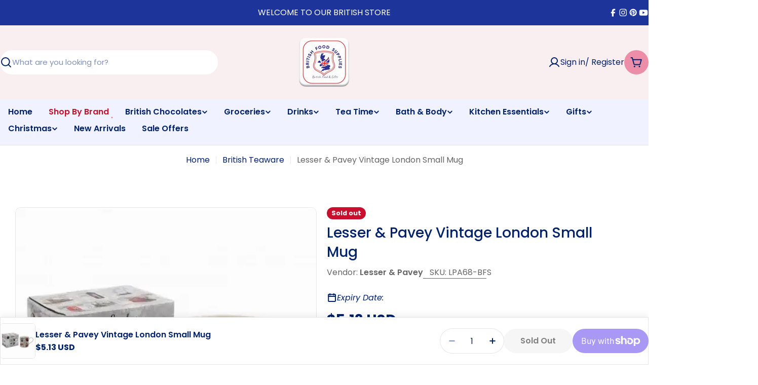

--- FILE ---
content_type: text/css
request_url: https://www.britishfoodsupplies.com/cdn/shop/t/68/assets/component-lookbook-card.css?v=79941328769970487591766476398
body_size: 318
content:
.lookbook-card:has(.lookbook-icon:hover){z-index:1}.lookbook-icon{--pin-color: 0, 0, 0;--pin-background: 255, 255, 255;--card-transform: 0;top:var(--top);left:var(--left);transform:translate(calc(var(--left) * -1),calc(var(--top) * -1));cursor:pointer;aspect-ratio:1}@media (max-width: 767.98px){.lookbook-icon{top:var(--top-mobile, var(--top));left:var(--left-mobile, var(--left));transform:translate(calc(var(--left-mobile, var(--left)) * -1),calc(var(--top-mobile, var(--top)) * -1))}}.lookbook-icon__pin{cursor:pointer;border-radius:50%;width:100%;aspect-ratio:1}.lookbook-icon--plus{width:3.2rem}.lookbook-icon--plus .lookbook-icon__pin{color:rgb(var(--pin-color));background-color:rgb(var(--pin-background));box-shadow:0 4px 10px #0000001f}.lookbook-icon--dot{width:4.8rem}.lookbook-icon--dot .lookbook-icon__pin{box-shadow:0 4px 9px #0003;background-color:rgb(var(--pin-background));width:33.33%;z-index:3;transition:all .4s}.lookbook-icon--dot:before,.lookbook-icon--dot:after{content:"";border-radius:50%;position:absolute;width:100%;aspect-ratio:1;pointer-events:none;transform:translateZ(0) scale(1)}.lookbook-icon--dot:before{background-color:rgba(var(--pin-background),.2);width:66.66%;z-index:2;transition:all .4s}.lookbook-icon--dot:after{border:1px solid rgba(var(--pin-background),0);background-color:#0003;animation:1.5s dotscale ease infinite;z-index:1;transition:all .4s}.lookbook-icon--dot.is-active:before,.lookbook-icon--dot.is-active .lookbook-icon__pin,.lookbook-icon--dot:hover:before,.lookbook-icon--dot:hover .lookbook-icon__pin,.lookbook-icon--dot:focus:before,.lookbook-icon--dot:focus .lookbook-icon__pin{width:50%}.lookbook-icon--dot.is-active:after,.lookbook-icon--dot:hover:after,.lookbook-icon--dot:focus:after{border-color:rgba(var(--pin-background),.5)}.lookbook-icon--dark{--pin-color: 255, 255, 255;--pin-background: 0, 0, 0}.lookbook-icon.is-active,.lookbook-icon:hover,.lookbook-icon:focus{z-index:1}.lookbook-icon.is-active .lookbook-icon__pin path.vertical,.lookbook-icon:hover .lookbook-icon__pin path.vertical,.lookbook-icon:focus .lookbook-icon__pin path.vertical{transform:rotate(270deg)}.lookbook-icon__card{gap:1.2rem;top:100%;left:50%;z-index:11;width:var(--card-w, 26.6rem);padding:var(--card-p, 1.2rem);transition:.3s all ease-out;opacity:0;visibility:hidden;pointer-events:none;inset:var(--card-inset);transform:translate3d(var(--card-transform),10px,0);box-shadow:0 4px 10px #0000001f;cursor:auto;--pcard-info-gap: 0;overflow:visible;-webkit-mask-image:none}.lookbook-icon__card .product-card__image{width:7rem;flex-shrink:0}.lookbook-icon__card-image{width:5rem;flex-shrink:0}.lookbook-icon:focus .lookbook-icon__card,.lookbook-icon:hover .lookbook-icon__card,.lookbook-icon.is-active .lookbook-icon__card{opacity:1;visibility:visible;transform:translate3d(var(--card-transform),0,0);pointer-events:auto}.lookbook-icon__card:before,.lookbook-icon__card:after{content:"";width:100%;height:1.4rem;position:absolute;left:0}.lookbook-icon__card:before{top:100%}.lookbook-icon__card:after{bottom:100%}@media (max-width: 767.98px){.lookbook-icon__card{width:24.6rem}.lookbook-icon__card .product-card__image{width:5rem}}.lookbook-icon[data-position=bottom]{--card-inset: calc(100% + 1.2rem) 50% auto 50%;--card-transform: -50%}.lookbook-icon[data-position=top]{--card-inset: auto 50% calc(100% + 1.2rem) 50%;--card-transform: -50%}.lookbook-icon[data-position=bottom-left]{--card-inset: calc(100% + 1.2rem) 0 auto auto}.lookbook-icon[data-position=top-left]{--card-inset: auto 0 calc(100% + 1.2rem) auto}.lookbook-icon[data-position=bottom-right]{--card-inset: calc(100% + 1.2rem) auto auto 0}.lookbook-icon[data-position=top-right]{--card-inset: auto auto calc(100% + 1.2rem) 0}.lookbook-icon .lookbook-icon__pin path.vertical{transform:rotate(0);transform-origin:center;transition:transform var(--animation-default)}
/*# sourceMappingURL=/cdn/shop/t/68/assets/component-lookbook-card.css.map?v=79941328769970487591766476398 */


--- FILE ---
content_type: text/javascript; charset=utf-8
request_url: https://www.britishfoodsupplies.com/products/lesser-pavey-vintage-london-mug-1.js
body_size: 1500
content:
{"id":7461606424735,"title":"Lesser \u0026 Pavey Vintage London Small Mug","handle":"lesser-pavey-vintage-london-mug-1","description":"Leonardo Collection Vintage Fine China Mug LP41342Indulge in a spot of British tea with this exquisite Leonardo Collection Vintage Fine China Mug. Transport yourself to a charming UK tearoom with every sip from this beautifully crafted mug, imported directly from England. At British Food Supplies, we understand the craving for authentic British groceries and British snacks, which is why we're thrilled to offer this delightful piece of British heritage. This is not just a mug; it's a taste of home, a connection to cherished memories, and a perfect vessel for enjoying your favourite C'bury chocolate drink or a warming cup of PG Tips tea.\u003cbr\u003eForget scouring local shops for UK food or relying on expensive international shipping. British Food Supplies brings the best of Britain directly to your doorstep. Our mugs, like all our imported British goods, are stored in our state-of-the-art USA warehouse, ensuring they arrive fresh and in perfect condition. This Leonardo Collection mug features a classic vintage design, perfect for adding a touch of elegance to your kitchen or as a thoughtful gift for a loved one who appreciates British culture and quality British products.\u003cbr\u003eImagine starting your day with a steaming cup of Yorkshire Tea in this elegant mug, reminiscing about trips to London or simply enjoying the comforting taste of home. The fine china construction ensures a delicate feel and exceptional heat retention, keeping your English tea warmer for longer. Whether youre a seasoned expatriate yearning for familiar flavors or simply a curious foodie eager to explore the delights of British cuisine, this mug is a must-have addition to your collection. It's also a great way to enjoy your favourite Walker's shortbread dipped in your Twinings tea.\u003cbr\u003eThe Leonardo Collection is renowned for its commitment to quality and design, and this mug is no exception. Its timeless appeal and durable construction make it a piece you'll treasure for years to come. Order yours today from British Food Supplies and experience the convenience of having authentic British food online delivered directly to you. We pride ourselves on our exceptional customer service and our dedication to providing the finest British imports across the USA. We deliver all British candy, teas, and gifts right to your front door. Browse our extensive selection of British crisps and biscuits to find the perfect pairing for your tea! Don't forget your Irn-Bru!\u003cbr\u003eOrder now from \u003ca href=\"https:\/\/www.britishfoodsupplies.com\/\"\u003eBritish Food Supplies\u003c\/a\u003e and bring a touch of Britain into your home. Experience the difference that quality and authenticity make.\u003cbr\u003e\u003ca href=\"https:\/\/www.britishfoodsupplies.com\/\"\u003eBritish Food\u003c\/a\u003e\u003cbr\u003e\u003ca href=\"https:\/\/www.britishfoodsupplies.com\/\"\u003eBritish Food Shop\u003c\/a\u003e\u003cbr\u003e\u003ca href=\"https:\/\/www.britishfoodsupplies.com\/\"\u003eUK Food\u003c\/a\u003e\u003cbr\u003e\u003ca href=\"https:\/\/www.britishfoodsupplies.com\/\"\u003eBritish Groceries\u003c\/a\u003e\u003cbr\u003e\u003ca href=\"https:\/\/www.britishfoodsupplies.com\/\"\u003eBritish Snacks\u003c\/a\u003e\u003cbr\u003e\u003ca href=\"https:\/\/www.britishfoodsupplies.com\/\"\u003eBritish Tea\u003c\/a\u003e\u003cbr\u003e\u003ca href=\"https:\/\/www.britishfoodsupplies.com\/\"\u003eYorkshire Tea\u003c\/a\u003e\u003cbr\u003e\u003ca href=\"https:\/\/www.britishfoodsupplies.com\/\"\u003ePG Tips\u003c\/a\u003e\u003cbr\u003e\u003ca href=\"https:\/\/www.britishfoodsupplies.com\/\"\u003eC'bury Chocolate\u003c\/a\u003e\u003cbr\u003e\u003ca href=\"https:\/\/www.britishfoodsupplies.com\/\"\u003eTwinings Tea\u003c\/a\u003e\u003cbr\u003e\u003ca href=\"https:\/\/www.britishfoodsupplies.com\/\"\u003eWalker's Shortbread\u003c\/a\u003e\u003cbr\u003e\u003ca href=\"https:\/\/www.britishfoodsupplies.com\/\"\u003eBritish Candy\u003c\/a\u003e\u003cbr\u003e\u003ca href=\"https:\/\/www.britishfoodsupplies.com\/\"\u003eBritish Crisps\u003c\/a\u003e\u003cbr\u003e\u003ca href=\"https:\/\/www.britishfoodsupplies.com\/\"\u003eIrn-Bru\u003c\/a\u003e\u003cbr\u003e\u003ca href=\"https:\/\/www.britishfoodsupplies.com\/\"\u003eEnglish Tea\u003c\/a\u003e\u003cbr\u003e\u003ca href=\"https:\/\/www.britishfoodsupplies.com\/\"\u003eImported British Goods\u003c\/a\u003e\u003cbr\u003e\u003ca href=\"https:\/\/www.britishfoodsupplies.com\/\"\u003eBritish Food Online\u003c\/a\u003e\u003cbr\u003e\u003ca href=\"https:\/\/www.britishfoodsupplies.com\/\"\u003eBritish Imports\u003c\/a\u003e","published_at":"2022-07-26T11:01:42-04:00","created_at":"2022-07-26T09:38:53-04:00","vendor":"Lesser \u0026 Pavey","type":"Kitchen Supplies","tags":["Cup \u0026 Mugs","Gifts","Kitchen Supplies","Teaware"],"price":513,"price_min":513,"price_max":513,"available":false,"price_varies":false,"compare_at_price":null,"compare_at_price_min":0,"compare_at_price_max":0,"compare_at_price_varies":false,"variants":[{"id":42423580721311,"title":"Default Title","option1":"Default Title","option2":null,"option3":null,"sku":"LPA68-BFS","requires_shipping":true,"taxable":true,"featured_image":null,"available":false,"name":"Lesser \u0026 Pavey Vintage London Small Mug","public_title":null,"options":["Default Title"],"price":513,"weight":513,"compare_at_price":null,"inventory_quantity":0,"inventory_management":"shopify","inventory_policy":"deny","barcode":"680196139922","requires_selling_plan":false,"selling_plan_allocations":[]}],"images":["\/\/cdn.shopify.com\/s\/files\/1\/1428\/1734\/files\/lpa68.jpg?v=1762457330","\/\/cdn.shopify.com\/s\/files\/1\/1428\/1734\/files\/uk-1_9b7ee4e1-f030-4978-8107-364d1df1cc73.jpg?v=1753093448"],"featured_image":"\/\/cdn.shopify.com\/s\/files\/1\/1428\/1734\/files\/lpa68.jpg?v=1762457330","options":[{"name":"Title","position":1,"values":["Default Title"]}],"url":"\/products\/lesser-pavey-vintage-london-mug-1","media":[{"alt":"Lesser \u0026 Pavey Vintage London Small Mug","id":53321131065503,"position":1,"preview_image":{"aspect_ratio":1.0,"height":500,"width":500,"src":"https:\/\/cdn.shopify.com\/s\/files\/1\/1428\/1734\/files\/lpa68.jpg?v=1762457330"},"aspect_ratio":1.0,"height":500,"media_type":"image","src":"https:\/\/cdn.shopify.com\/s\/files\/1\/1428\/1734\/files\/lpa68.jpg?v=1762457330","width":500},{"alt":null,"id":53321131098271,"position":2,"preview_image":{"aspect_ratio":1.0,"height":1000,"width":1000,"src":"https:\/\/cdn.shopify.com\/s\/files\/1\/1428\/1734\/files\/uk-1_9b7ee4e1-f030-4978-8107-364d1df1cc73.jpg?v=1753093448"},"aspect_ratio":1.0,"height":1000,"media_type":"image","src":"https:\/\/cdn.shopify.com\/s\/files\/1\/1428\/1734\/files\/uk-1_9b7ee4e1-f030-4978-8107-364d1df1cc73.jpg?v=1753093448","width":1000}],"requires_selling_plan":false,"selling_plan_groups":[]}

--- FILE ---
content_type: text/javascript; charset=utf-8
request_url: https://www.britishfoodsupplies.com/products/lesser-pavey-vintage-london-mug-1.js
body_size: 1206
content:
{"id":7461606424735,"title":"Lesser \u0026 Pavey Vintage London Small Mug","handle":"lesser-pavey-vintage-london-mug-1","description":"Leonardo Collection Vintage Fine China Mug LP41342Indulge in a spot of British tea with this exquisite Leonardo Collection Vintage Fine China Mug. Transport yourself to a charming UK tearoom with every sip from this beautifully crafted mug, imported directly from England. At British Food Supplies, we understand the craving for authentic British groceries and British snacks, which is why we're thrilled to offer this delightful piece of British heritage. This is not just a mug; it's a taste of home, a connection to cherished memories, and a perfect vessel for enjoying your favourite C'bury chocolate drink or a warming cup of PG Tips tea.\u003cbr\u003eForget scouring local shops for UK food or relying on expensive international shipping. British Food Supplies brings the best of Britain directly to your doorstep. Our mugs, like all our imported British goods, are stored in our state-of-the-art USA warehouse, ensuring they arrive fresh and in perfect condition. This Leonardo Collection mug features a classic vintage design, perfect for adding a touch of elegance to your kitchen or as a thoughtful gift for a loved one who appreciates British culture and quality British products.\u003cbr\u003eImagine starting your day with a steaming cup of Yorkshire Tea in this elegant mug, reminiscing about trips to London or simply enjoying the comforting taste of home. The fine china construction ensures a delicate feel and exceptional heat retention, keeping your English tea warmer for longer. Whether youre a seasoned expatriate yearning for familiar flavors or simply a curious foodie eager to explore the delights of British cuisine, this mug is a must-have addition to your collection. It's also a great way to enjoy your favourite Walker's shortbread dipped in your Twinings tea.\u003cbr\u003eThe Leonardo Collection is renowned for its commitment to quality and design, and this mug is no exception. Its timeless appeal and durable construction make it a piece you'll treasure for years to come. Order yours today from British Food Supplies and experience the convenience of having authentic British food online delivered directly to you. We pride ourselves on our exceptional customer service and our dedication to providing the finest British imports across the USA. We deliver all British candy, teas, and gifts right to your front door. Browse our extensive selection of British crisps and biscuits to find the perfect pairing for your tea! Don't forget your Irn-Bru!\u003cbr\u003eOrder now from \u003ca href=\"https:\/\/www.britishfoodsupplies.com\/\"\u003eBritish Food Supplies\u003c\/a\u003e and bring a touch of Britain into your home. Experience the difference that quality and authenticity make.\u003cbr\u003e\u003ca href=\"https:\/\/www.britishfoodsupplies.com\/\"\u003eBritish Food\u003c\/a\u003e\u003cbr\u003e\u003ca href=\"https:\/\/www.britishfoodsupplies.com\/\"\u003eBritish Food Shop\u003c\/a\u003e\u003cbr\u003e\u003ca href=\"https:\/\/www.britishfoodsupplies.com\/\"\u003eUK Food\u003c\/a\u003e\u003cbr\u003e\u003ca href=\"https:\/\/www.britishfoodsupplies.com\/\"\u003eBritish Groceries\u003c\/a\u003e\u003cbr\u003e\u003ca href=\"https:\/\/www.britishfoodsupplies.com\/\"\u003eBritish Snacks\u003c\/a\u003e\u003cbr\u003e\u003ca href=\"https:\/\/www.britishfoodsupplies.com\/\"\u003eBritish Tea\u003c\/a\u003e\u003cbr\u003e\u003ca href=\"https:\/\/www.britishfoodsupplies.com\/\"\u003eYorkshire Tea\u003c\/a\u003e\u003cbr\u003e\u003ca href=\"https:\/\/www.britishfoodsupplies.com\/\"\u003ePG Tips\u003c\/a\u003e\u003cbr\u003e\u003ca href=\"https:\/\/www.britishfoodsupplies.com\/\"\u003eC'bury Chocolate\u003c\/a\u003e\u003cbr\u003e\u003ca href=\"https:\/\/www.britishfoodsupplies.com\/\"\u003eTwinings Tea\u003c\/a\u003e\u003cbr\u003e\u003ca href=\"https:\/\/www.britishfoodsupplies.com\/\"\u003eWalker's Shortbread\u003c\/a\u003e\u003cbr\u003e\u003ca href=\"https:\/\/www.britishfoodsupplies.com\/\"\u003eBritish Candy\u003c\/a\u003e\u003cbr\u003e\u003ca href=\"https:\/\/www.britishfoodsupplies.com\/\"\u003eBritish Crisps\u003c\/a\u003e\u003cbr\u003e\u003ca href=\"https:\/\/www.britishfoodsupplies.com\/\"\u003eIrn-Bru\u003c\/a\u003e\u003cbr\u003e\u003ca href=\"https:\/\/www.britishfoodsupplies.com\/\"\u003eEnglish Tea\u003c\/a\u003e\u003cbr\u003e\u003ca href=\"https:\/\/www.britishfoodsupplies.com\/\"\u003eImported British Goods\u003c\/a\u003e\u003cbr\u003e\u003ca href=\"https:\/\/www.britishfoodsupplies.com\/\"\u003eBritish Food Online\u003c\/a\u003e\u003cbr\u003e\u003ca href=\"https:\/\/www.britishfoodsupplies.com\/\"\u003eBritish Imports\u003c\/a\u003e","published_at":"2022-07-26T11:01:42-04:00","created_at":"2022-07-26T09:38:53-04:00","vendor":"Lesser \u0026 Pavey","type":"Kitchen Supplies","tags":["Cup \u0026 Mugs","Gifts","Kitchen Supplies","Teaware"],"price":513,"price_min":513,"price_max":513,"available":false,"price_varies":false,"compare_at_price":null,"compare_at_price_min":0,"compare_at_price_max":0,"compare_at_price_varies":false,"variants":[{"id":42423580721311,"title":"Default Title","option1":"Default Title","option2":null,"option3":null,"sku":"LPA68-BFS","requires_shipping":true,"taxable":true,"featured_image":null,"available":false,"name":"Lesser \u0026 Pavey Vintage London Small Mug","public_title":null,"options":["Default Title"],"price":513,"weight":513,"compare_at_price":null,"inventory_quantity":0,"inventory_management":"shopify","inventory_policy":"deny","barcode":"680196139922","requires_selling_plan":false,"selling_plan_allocations":[]}],"images":["\/\/cdn.shopify.com\/s\/files\/1\/1428\/1734\/files\/lpa68.jpg?v=1762457330","\/\/cdn.shopify.com\/s\/files\/1\/1428\/1734\/files\/uk-1_9b7ee4e1-f030-4978-8107-364d1df1cc73.jpg?v=1753093448"],"featured_image":"\/\/cdn.shopify.com\/s\/files\/1\/1428\/1734\/files\/lpa68.jpg?v=1762457330","options":[{"name":"Title","position":1,"values":["Default Title"]}],"url":"\/products\/lesser-pavey-vintage-london-mug-1","media":[{"alt":"Lesser \u0026 Pavey Vintage London Small Mug","id":53321131065503,"position":1,"preview_image":{"aspect_ratio":1.0,"height":500,"width":500,"src":"https:\/\/cdn.shopify.com\/s\/files\/1\/1428\/1734\/files\/lpa68.jpg?v=1762457330"},"aspect_ratio":1.0,"height":500,"media_type":"image","src":"https:\/\/cdn.shopify.com\/s\/files\/1\/1428\/1734\/files\/lpa68.jpg?v=1762457330","width":500},{"alt":null,"id":53321131098271,"position":2,"preview_image":{"aspect_ratio":1.0,"height":1000,"width":1000,"src":"https:\/\/cdn.shopify.com\/s\/files\/1\/1428\/1734\/files\/uk-1_9b7ee4e1-f030-4978-8107-364d1df1cc73.jpg?v=1753093448"},"aspect_ratio":1.0,"height":1000,"media_type":"image","src":"https:\/\/cdn.shopify.com\/s\/files\/1\/1428\/1734\/files\/uk-1_9b7ee4e1-f030-4978-8107-364d1df1cc73.jpg?v=1753093448","width":1000}],"requires_selling_plan":false,"selling_plan_groups":[]}

--- FILE ---
content_type: text/javascript
request_url: https://www.britishfoodsupplies.com/cdn/shop/t/68/assets/lookbook-icon.js?v=157844025037917192961766476416
body_size: -391
content:
customElements.get("lookbook-icon")||customElements.define("lookbook-icon",class extends HTMLElement{constructor(){super(),this.selectors={cardContainer:".lookbook-card",cardProduct:".lookbook-icon__card"},this.cardContainer=this.closest(this.selectors.cardContainer),this.cardProduct=this.querySelector(this.selectors.cardProduct),this.init(),document.addEventListener("matchMobile",()=>{this.init()}),document.addEventListener("unmatchMobile",()=>{this.init()}),this.addEventListener("mouseover",this.init.bind(this))}disconnectedCallback(){this.removeEventListener("mouseover",this.init.bind(this))}init(){this.classes="",this.cardProduct&&(this.cardContainerOffsetX=this.cardContainer.getBoundingClientRect().left,this.cardContainerOffsetY=this.cardContainer.getBoundingClientRect().top,this.offsetX=this.getBoundingClientRect().left-this.cardContainerOffsetX,this.offsetY=this.getBoundingClientRect().top-this.cardContainerOffsetY,this.width=this.clientWidth,this.cardWidth=this.cardProduct.clientWidth,this.cardHeight=this.cardProduct.clientHeight,this.wrapperWidth=this.cardContainer.clientWidth,this.wrapperHeight=this.cardContainer.clientHeight,this.cardPosition=this.offsetY>this.cardHeight?"top":"bottom",this.offsetX+this.width>this.cardWidth?this.cardPosition+="-left":this.wrapperWidth-this.offsetX>this.cardWidth&&(this.cardPosition+="-right"),this.dataset.position=this.cardPosition),Shopify.designMode&&(this.addEventListener("shopify:block:select",()=>{this.cardProduct.style.transition="none",this.classList.add("is-active")}),this.addEventListener("shopify:block:deselect",()=>{this.classList.remove("is-active")}))}});
//# sourceMappingURL=/cdn/shop/t/68/assets/lookbook-icon.js.map?v=157844025037917192961766476416
